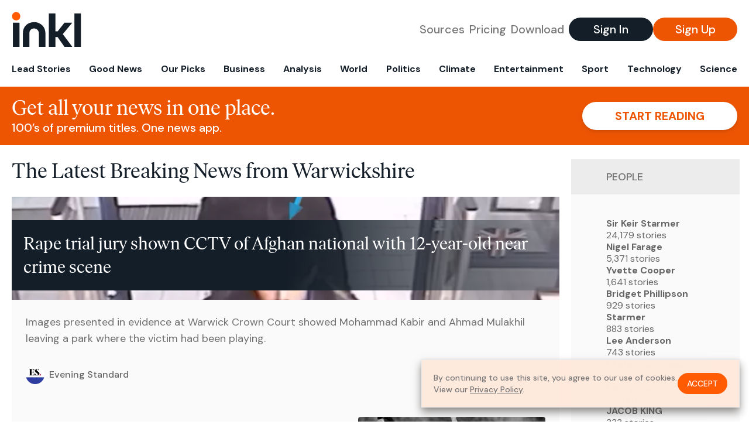

--- FILE ---
content_type: text/html; charset=utf-8
request_url: https://www.inkl.com/topics/warwickshire-gpe
body_size: 11953
content:
<!DOCTYPE html>
<html lang="en">
  <head>
    <meta charset="utf-8">
    <meta http-equiv="X-UA-Compatible" content="IE=edge">
    <meta name="viewport" content="width=device-width, initial-scale=1.0, maximum-scale=6.0">
    <meta name="format-detection" content="telephone=no">

    <link rel="preconnect" href="https://d33gy59ovltp76.cloudfront.net" crossorigin>
    <link rel="preconnect" href="https://images.inkl.com" crossorigin>
    <link rel="preconnect" href="https://fonts.googleapis.com">
    <link rel="preconnect" href="https://fonts.gstatic.com" crossorigin>

    <link rel="dns-prefetch" href="https://www.googletagmanager.com/">

    <link rel="preload" href="https://static.inkl.com/fonts2/IvarHeadline-Regular.woff2" as="font" type="font/woff2" crossorigin>

    <link rel="preload" href="https://static.inkl.com/fonts2/IvarText-Regular.woff2" as="font" type="font/woff2" crossorigin>

    <link rel="preload" href="https://fonts.googleapis.com/css2?family=DM+Sans:wght@400;500;700&display=swap" as="style" onload="this.onload=null;this.rel='stylesheet'">
    <noscript>
      <link href="https://fonts.googleapis.com/css2?family=DM+Sans:wght@400;500;700&display=swap" rel="stylesheet" type="text/css">
    </noscript>

    <link href="https://d33gy59ovltp76.cloudfront.net/assets/app-f6287c561729fd5371e6ba0d030e68fb.css?vsn=d" rel="stylesheet">

    <title>The Latest Breaking News from Warwickshire – inkl news</title>
    <meta name="description" content="Read the latest breaking news from Warwickshire and from over 100 premium publishers, unwalled and ad free with one subscription.">
    <meta name="keywords" content="inkl, world news, news, news headlines, daily news, breaking news, news app, news today, today news, news today, global news">

    <link rel="canonical" href="https://www.inkl.com/topics/warwickshire-gpe">
    <meta name="robots" content="index, follow, max-image-preview:large, max-snippet:-1, max-video-preview:-1">

    <meta property="fb:app_id" content="365433033624261">
    <meta name="stripe-key" content="pk_live_4MaciIC6UIVKoR3FKLFpEAGp">

      <meta name="apple-itunes-app" content="app-id=993231222,affiliate-data=ct=website-top-banner&pt=117136954">

    <meta property="og:site_name" content="inkl">
<meta property="og:url" content="https://www.inkl.com/topics/warwickshire-gpe">
<meta property="og:title" content="The Latest Breaking News from Warwickshire – inkl news">
<meta property="og:description" content="Read the latest breaking news from Warwickshire and from over 100 premium publishers, unwalled and ad free with one subscription.">
<meta property="og:image" content="https://images.inkl.com/s3/article/lead_image/22961431/30170642-1d1b18ca-4fd0-4fd8-ba67-cbb238a889a0.png">
<meta property="og:type" content="website">
    <meta name="twitter:card" content="summary_large_image">
<meta name="twitter:site" content="@inkl">
<meta name="twitter:title" content="The Latest Breaking News from Warwickshire – inkl news">
<meta name="twitter:description" content="Read the latest breaking news from Warwickshire and from over 100 premium publishers, unwalled and ad free with one subscription.">
<meta name="twitter:image" content="https://images.inkl.com/s3/article/lead_image/22961431/30170642-1d1b18ca-4fd0-4fd8-ba67-cbb238a889a0.png">

    <link rel="apple-touch-icon" sizes="57x57" href="https://d33gy59ovltp76.cloudfront.net/images/icons/apple-icon-57x57-273487d41793ad42e18896c6892c03ac.png?vsn=d">
<link rel="apple-touch-icon" sizes="60x60" href="https://d33gy59ovltp76.cloudfront.net/images/icons/apple-icon-60x60-026cef62163fcb13a10329d5fd868f05.png?vsn=d">
<link rel="apple-touch-icon" sizes="72x72" href="https://d33gy59ovltp76.cloudfront.net/images/icons/apple-icon-72x72-870540e8737dc51009c67377905040ff.png?vsn=d">
<link rel="apple-touch-icon" sizes="76x76" href="https://d33gy59ovltp76.cloudfront.net/images/icons/apple-icon-76x76-20c7f2bd09af6a202c3888a12d8f6daa.png?vsn=d">
<link rel="apple-touch-icon" sizes="114x114" href="https://d33gy59ovltp76.cloudfront.net/images/icons/apple-icon-114x114-47a69498bf3d1195f494867a527e3be1.png?vsn=d">
<link rel="apple-touch-icon" sizes="120x120" href="https://d33gy59ovltp76.cloudfront.net/images/icons/apple-icon-120x120-f4d9e0a044a59fe65b605c220beaa87a.png?vsn=d">
<link rel="apple-touch-icon" sizes="144x144" href="https://d33gy59ovltp76.cloudfront.net/images/icons/apple-icon-144x144-bf03d0eb69cbd685da8ff304d68249f2.png?vsn=d">
<link rel="apple-touch-icon" sizes="152x152" href="https://d33gy59ovltp76.cloudfront.net/images/icons/apple-icon-152x152-e61a47ee784e3519a3d3a1dd27886a33.png?vsn=d">
<link rel="apple-touch-icon" sizes="180x180" href="https://d33gy59ovltp76.cloudfront.net/images/icons/apple-icon-180x180-fd7b9426499f791e179b83c9615abf71.png?vsn=d">

<link rel="icon" type="image/png" href="https://d33gy59ovltp76.cloudfront.net/images/icons/favicon-192x192-e7d1b5fa77fbacba2867ff948175b38b.png?vsn=d" sizes="192x192">
<link rel="icon" type="image/png" href="https://d33gy59ovltp76.cloudfront.net/images/icons/favicon-128x128-81766d2365575b2466669aa96fdd9659.png?vsn=d" sizes="128x128">
<link rel="icon" type="image/png" href="https://d33gy59ovltp76.cloudfront.net/images/icons/favicon-96x96-0a8fcd6fd4e29d031d64819211f6a1c2.png?vsn=d" sizes="96x96">
<link rel="icon" type="image/png" href="https://d33gy59ovltp76.cloudfront.net/images/icons/favicon-32x32-c3eec105929e24dddbd8c64f89f9bfd3.png?vsn=d" sizes="32x32">
<link rel="icon" type="image/png" href="https://d33gy59ovltp76.cloudfront.net/images/icons/favicon-16x16-6bbbe00d479c8e8e933b6d5dfb4b5a7a.png?vsn=d" sizes="16x16">


    <script defer type="text/javascript" src="https://d33gy59ovltp76.cloudfront.net/assets/app-4bb34170b393e70645eb5199e6819026.js?vsn=d">
    </script>
    <script defer src="https://kit.fontawesome.com/6e9cffa9a6.js" crossorigin="anonymous">
    </script>




    
  </head>

  <body class="flex flex-col min-h-screen">
    <nav id="side-menu" class="bg-white fixed top-0 bottom-0 left-0 z-50 h-100 w-[var(--side-menu-width)] overflow-x-hidden overflow-y-auto hidden select-none">
  <div>
    <a class="flex items-center h-15 mx-5 border-b font-sans font-medium" href="/">
      Home
    </a>
  </div>

  <div>
    <a class="flex items-center h-15 mx-5 border-b font-sans font-medium" href="/glance">
      For You
    </a>
  </div>

  <div>
    <a class="flex items-center h-15 mx-5 border-b font-sans font-medium" href="/newsletters/morning-edition">
      The Morning Edition
    </a>
  </div>

  <div>
    <a class="flex items-center h-15 mx-5 border-b font-sans font-medium" href="/saved">
      Saved Articles
      <span class="inline-block text-orange ml-2">
        0
      </span>
    </a>
  </div>

  <div>
    <a class="flex items-center h-15 mx-5 border-b font-sans font-medium" href="/history">
      Reading History
    </a>
  </div>

  <div>
    <div class="flex items-center justify-between h-15 mx-5 border-b font-sans font-medium cursor-pointer bg-white top-0" data-expand="side-menu-publishers-list">
      Publishers <i class="fa-regular fa-chevron-right text-gray" data-expand-icon></i>
    </div>

    <div id="side-menu-publishers-list" class="hidden overflow-y-hidden">

    </div>
  </div>

  <div>
    <div class="flex items-center justify-between h-15 mx-5 border-b font-sans font-medium cursor-pointer bg-white top-0" data-expand="side-menu-tags-list">
      My Topics <i class="fa-regular fa-chevron-right text-gray" data-expand-icon></i>
    </div>

    <div id="side-menu-tags-list" class="hidden overflow-y-hidden">

    </div>
  </div>

  <div>
    <a class="flex items-center h-15 mx-5 border-b font-sans font-medium" href="/account">
      My Account
    </a>
  </div>

  <div>
    <a class="flex items-center h-15 mx-5 border-b font-sans font-medium" href="/plans">
      My Membership
    </a>
  </div>

  <div>
    <a class="flex items-center h-15 mx-5 border-b font-sans font-medium" href="/invite">
      Recommend inkl
    </a>
  </div>

  <div>
    <a class="flex items-center h-15 mx-5 border-b font-sans font-medium" href="/about">
      About inkl
    </a>
  </div>

  <div>
    <a class="flex items-center h-15 mx-5 border-b font-sans font-medium" href="/faqs">
      FAQs
    </a>
  </div>

  <div>
    <a class="flex items-center h-15 mx-5 border-b font-sans font-medium" href="/logout">
      Logout
    </a>
  </div>
</nav>

<div id="site-overlay" class="fixed top-0 bottom-0 left-0 right-0 z-40 bg-orange-200/[.5]"></div>

      <nav id="navbar-public-content" class="flex justify-between items-center px-4 py-2 border-b max-w-1280 w-full mx-auto md:border-none md:py-5 md:px-5">
  <a href="/" class="block">
    <img src="https://d33gy59ovltp76.cloudfront.net/images/branding/inkl-logo-no-tagline-positive-rgb-65407c529d147f60d429f3be2000a89d.svg?vsn=d" alt="inkl" class="h-8 w-auto md:h-15" width="169" height="85">
  </a>

  <div class="flex items-center gap-2 md:gap-4">
    <a href="/our-content-partners" rel="nofollow" class="hidden font-sans font-medium text-xl text-gray mx-1 lg:block">
      Sources
    </a>

    <a href="/features/#our-plans" rel="nofollow" class="hidden font-sans font-medium text-xl text-gray mx-1 lg:block">
      Pricing
    </a>

    <a href="/features/#download" rel="nofollow" class="hidden font-sans font-medium text-xl text-gray ml-1 mr-2 lg:block">
      Download
    </a>

    <a href="/signin" rel="nofollow" class="flex justify-center items-center font-sans text-xs w-24 h-7 text-white bg-blue-900 rounded-full md:h-10 md:w-36 md:text-xl md:font-medium">
      Sign In
    </a>

    <a href="/signin" rel="nofollow" class="flex justify-center items-center font-sans text-xs w-24 h-7 text-white bg-orange-500 rounded-full md:h-10 md:w-36 md:text-xl md:font-medium">
      Sign Up
    </a>
  </div>
</nav>

  <div id="navbar-public-content-nav-items" itemtype="http://www.schema.org/SiteNavigationElement" itemscope="itemscope" class="flex overflow-x-auto scrollbar-none max-w-1280 w-full mx-auto md:justify-between">

      <a href="/sections/lead-stories" class="flex whitespace-nowrap items-center font-sans font-bold text-xs h-12 hover:text-orange pt-1 border-b-4 border-transparent px-2 first:pl-4 last:pr-4 md:text-base md:pb-4 md:first:pl-5 md:last:pr-5 md:border-b-0">
        <meta content="Lead Stories" itemprop="name" itemprop="url">
        Lead Stories
      </a>

      <a href="/sections/good-news" class="flex whitespace-nowrap items-center font-sans font-bold text-xs h-12 hover:text-orange pt-1 border-b-4 border-transparent px-2 first:pl-4 last:pr-4 md:text-base md:pb-4 md:first:pl-5 md:last:pr-5 md:border-b-0">
        <meta content="Good News" itemprop="name" itemprop="url">
        Good News
      </a>

      <a href="/sections/editors-picks" class="flex whitespace-nowrap items-center font-sans font-bold text-xs h-12 hover:text-orange pt-1 border-b-4 border-transparent px-2 first:pl-4 last:pr-4 md:text-base md:pb-4 md:first:pl-5 md:last:pr-5 md:border-b-0">
        <meta content="Our Picks" itemprop="name" itemprop="url">
        Our Picks
      </a>

      <a href="/sections/business" class="flex whitespace-nowrap items-center font-sans font-bold text-xs h-12 hover:text-orange pt-1 border-b-4 border-transparent px-2 first:pl-4 last:pr-4 md:text-base md:pb-4 md:first:pl-5 md:last:pr-5 md:border-b-0">
        <meta content="Business" itemprop="name" itemprop="url">
        Business
      </a>

      <a href="/sections/analysis" class="flex whitespace-nowrap items-center font-sans font-bold text-xs h-12 hover:text-orange pt-1 border-b-4 border-transparent px-2 first:pl-4 last:pr-4 md:text-base md:pb-4 md:first:pl-5 md:last:pr-5 md:border-b-0">
        <meta content="Analysis" itemprop="name" itemprop="url">
        Analysis
      </a>

      <a href="/sections/world" class="flex whitespace-nowrap items-center font-sans font-bold text-xs h-12 hover:text-orange pt-1 border-b-4 border-transparent px-2 first:pl-4 last:pr-4 md:text-base md:pb-4 md:first:pl-5 md:last:pr-5 md:border-b-0">
        <meta content="World" itemprop="name" itemprop="url">
        World
      </a>

      <a href="/sections/politics" class="flex whitespace-nowrap items-center font-sans font-bold text-xs h-12 hover:text-orange pt-1 border-b-4 border-transparent px-2 first:pl-4 last:pr-4 md:text-base md:pb-4 md:first:pl-5 md:last:pr-5 md:border-b-0">
        <meta content="Politics" itemprop="name" itemprop="url">
        Politics
      </a>

      <a href="/sections/climate" class="flex whitespace-nowrap items-center font-sans font-bold text-xs h-12 hover:text-orange pt-1 border-b-4 border-transparent px-2 first:pl-4 last:pr-4 md:text-base md:pb-4 md:first:pl-5 md:last:pr-5 md:border-b-0">
        <meta content="Climate" itemprop="name" itemprop="url">
        Climate
      </a>

      <a href="/sections/entertainment" class="flex whitespace-nowrap items-center font-sans font-bold text-xs h-12 hover:text-orange pt-1 border-b-4 border-transparent px-2 first:pl-4 last:pr-4 md:text-base md:pb-4 md:first:pl-5 md:last:pr-5 md:border-b-0">
        <meta content="Entertainment" itemprop="name" itemprop="url">
        Entertainment
      </a>

      <a href="/sections/sport" class="flex whitespace-nowrap items-center font-sans font-bold text-xs h-12 hover:text-orange pt-1 border-b-4 border-transparent px-2 first:pl-4 last:pr-4 md:text-base md:pb-4 md:first:pl-5 md:last:pr-5 md:border-b-0">
        <meta content="Sport" itemprop="name" itemprop="url">
        Sport
      </a>

      <a href="/sections/technology" class="flex whitespace-nowrap items-center font-sans font-bold text-xs h-12 hover:text-orange pt-1 border-b-4 border-transparent px-2 first:pl-4 last:pr-4 md:text-base md:pb-4 md:first:pl-5 md:last:pr-5 md:border-b-0">
        <meta content="Technology" itemprop="name" itemprop="url">
        Technology
      </a>

      <a href="/sections/science" class="flex whitespace-nowrap items-center font-sans font-bold text-xs h-12 hover:text-orange pt-1 border-b-4 border-transparent px-2 first:pl-4 last:pr-4 md:text-base md:pb-4 md:first:pl-5 md:last:pr-5 md:border-b-0">
        <meta content="Science" itemprop="name" itemprop="url">
        Science
      </a>

  </div>


    <main role="main" class="grow flex flex-col" side-menu-pushable>
      <div class="bg-orange-500 text-white sticky top-0 z-10">
  <div class="px-3 pt-4 pb-5 md:hidden">
    <div class="font-headline text-[26px] text-center">Get all your news in one place.</div>

    <div class="flex gap-3 justify-center items-center mt-2">
      <div class="font-sans text-xs leading-tight text-right">
        100’s of premium titles. <br> One app.
      </div>

      <a href="/signin" rel="nofollow" class="flex justify-center items-center font-sans font-bold text-xs h-7 px-5 text-orange-500 bg-white rounded-full uppercase whitespace-nowrap drop-shadow-md">
        Start reading
      </a>
    </div>
  </div>

  <div class="hidden justify-between items-center px-5 py-4 max-w-1280 w-full mx-auto md:flex">
    <div>
      <div class="font-headline text-4xl">Get all your news in one place.</div>
      <div class="font-sans font-medium text-xl">
        100’s of premium titles. One news app.
      </div>
    </div>

    <a href="/signin" rel="nofollow" class="flex justify-center items-center font-sans font-bold text-xl h-12 px-14 text-orange-500 bg-white rounded-full uppercase whitespace-nowrap drop-shadow-md">
      Start reading
    </a>
  </div>
</div>

<div class="flex flex-col pb-5 overflow-x-hidden max-w-1280 w-full mx-auto md:flex-row">
  <div>
    <h1 class="font-headline text-4xl px-5 py-4 md:py-6">The Latest Breaking News from Warwickshire</h1>

    <div itemtype="http://schema.org/ItemList" itemscope="itemscope" class="flex flex-col px-4 gap-4 md:px-5 md:gap-5">

        <div itemprop="itemListElement" itemscope="itemscope" itemtype="http://schema.org/ListItem" class="flex grow">
  <meta itemprop="position" content="1">

  <a href="/news/rape-trial-jury-shown-cctv-of-afghan-national-with-12-year-old-near-crime-scene" itemprop="url" class="flex flex-col grow bg-gray-100">
    <meta itemprop="name" content="Rape trial jury shown CCTV of Afghan national with 12-year-old near crime scene">

      <div class="flex flex-col justify-end aspect-4/3 w-full max-h-[400px] bg-cover bg-center" lazy-bg-src="https://images.inkl.com/s3/article/lead_image/22961431/30170642-1d1b18ca-4fd0-4fd8-ba67-cbb238a889a0.png?w=800">
        <div class="p-3 mb-4 mt-10 font-headline font-normal text-2xl text-white bg-gradient-to-r from-blue-900 via-blue-900 to-[#62686F64] md:text-3xl md:p-5 md:leading-10">
          Rape trial jury shown CCTV of Afghan national with 12-year-old near crime scene
        </div>
      </div>


    <div class="font-sans text-gray-500 px-3 pt-5 md:text-lg md:px-6 md:pt-6">
      Images presented in evidence at Warwick Crown Court showed Mohammad Kabir and Ahmad Mulakhil leaving a park where the victim had been playing.
    </div>

    <div class="flex items-center px-3 py-7 md:px-6 md:py-8 mt-auto">
      <img src="https://images.inkl.com/s3/publisher/icon_rounded/118/evening-standard-icon-rounded.png?w=50" alt="Evening Standard" class="w-6 h-6 md:w-8 md:h-8" width="50" height="50" loading="lazy">

      <div class="font-sans font-medium text-2xs text-gray-600 ml-2 md:text-base">
        Evening Standard
      </div>
    </div>
  </a>
</div>


        <div itemprop="itemListElement" itemscope="itemscope" itemtype="http://schema.org/ListItem">
  <meta itemprop="position" content="2">

  <a href="/news/norman-gifford-obituary" itemprop="url" class="block bg-gray-100">
    <meta itemprop="name" content="Norman Gifford obituary">

    <div class="px-3 py-3 md:px-6 md:py-6 overflow-auto">

        <img src="https://images.inkl.com/s3/article/lead_image/22942232/1000.jpg?w=400" alt="Norman Gifford obituary" class="w-44 h-44 object-cover ml-3 mb-1 rounded float-right lg:w-80 lg:h-52 lg:ml-6 lg:mb-0" width="120" height="120" loading="lazy">

      <div class="font-headline text-2xl leading-7 pt-1 md:leading-8">
        Norman Gifford obituary
      </div>

      <div class="font-sans text-gray-500 pt-4">
        Slow left-arm spinner who played for England 15 times and was known for his friendly, open demeanour
      </div>

      <div class="flex items-center pt-7">
        <img src="https://images.inkl.com/s3/publisher/icon_rounded/12/the-guardian-icon-rounded-5.png?w=50" alt="The Guardian - UK" class="w-6 h-6 md:w-8 md:h-8" width="50" height="50" loading="lazy">

        <div class="font-sans font-medium text-2xs text-gray-600 ml-2 md:text-base">
          The Guardian - UK
        </div>
      </div>
    </div>
  </a>
</div>


        <div itemprop="itemListElement" itemscope="itemscope" itemtype="http://schema.org/ListItem">
  <meta itemprop="position" content="3">

  <a href="/news/police-arrest-two-men-accused-of-absconding-from-hmp-leyhill" itemprop="url" class="block bg-gray-100">
    <meta itemprop="name" content="Police arrest two men accused of absconding from HMP Leyhill">

    <div class="px-3 py-3 md:px-6 md:py-6 overflow-auto">

        <img src="https://images.inkl.com/s3/article/lead_image/22882419/1000.jpg?w=400" alt="Police arrest two men accused of absconding from HMP Leyhill" class="w-44 h-44 object-cover ml-3 mb-1 rounded float-right lg:w-80 lg:h-52 lg:ml-6 lg:mb-0" width="120" height="120" loading="lazy">

      <div class="font-headline text-2xl leading-7 pt-1 md:leading-8">
        Police arrest two men accused of absconding from HMP Leyhill
      </div>

      <div class="font-sans text-gray-500 pt-4">
        Officers find murderer Matthew Armstrong, 35, in Warwickshire and Daniel Washbourne, 40, in Bristol
      </div>

      <div class="flex items-center pt-7">
        <img src="https://images.inkl.com/s3/publisher/icon_rounded/12/the-guardian-icon-rounded-5.png?w=50" alt="The Guardian - UK" class="w-6 h-6 md:w-8 md:h-8" width="50" height="50" loading="lazy">

        <div class="font-sans font-medium text-2xs text-gray-600 ml-2 md:text-base">
          The Guardian - UK
        </div>
      </div>
    </div>
  </a>
</div>

          <div class="md:hidden">
            <div class="bg-orange pt-6 px-6">
  <div class="font-serif text-2xl leading-7 text-center">
    From analysis to the latest developments in health, <br>
    read the most diverse news in one place.
  </div>

  <form join-form-v2 additional-join-params="{}" class="max-w-xs mx-auto mt-6" onsubmit="return false;" novalidate>
  <input name="email" type="email" placeholder="Your email address" class="flex items-center justify-center w-full h-11 font-sans font-medium text-md placeholder:font-normal placeholder:text-base text-center rounded-full outline-none">

  <div email-required-error class="font-sans font-medium text-center py-1 text-red-900 hidden">
    Email is required
  </div>

  <div email-invalid-error class="font-sans font-medium text-center py-1 text-red-900 hidden">
    Email is invalid
  </div>

  <div email-registered-error class="font-sans font-medium text-center py-1 text-white hidden">
    Email is already registered. <br> Please
    <a href="/signin" class="text-red-900 underline underline-offset-2">sign in</a>
    instead.
  </div>

  <button type="submit" class="block w-full mt-3 h-12 font-sans font-medium text-lg tracking-wider uppercase bg-blue-900 text-white rounded-full drop-shadow-md z-0">
    <i class="fa-solid fa-spinner fa-spin hidden" processing-icon></i>
    <span>Start reading</span>
  </button>
</form>

  <img src="https://d33gy59ovltp76.cloudfront.net/images/public-content/phone-squares-f25c8b2f5160611d537e161f9cece9db.svg?vsn=d" alt="inkl" class="mt-8 max-w-2xs w-full h-auto mx-auto" width="213" height="153" loading="lazy">
</div>
          </div>


      <div class="flex flex-col gap-4 md:gap-5 lg:flex-row">
        <div class="flex grow basis-0">
          <div itemprop="itemListElement" itemscope="itemscope" itemtype="http://schema.org/ListItem" class="flex grow">
  <meta itemprop="position" content="4">

  <a href="/news/convicted-murderer-among-two-inmates-on-run-after-absconding-from-prison-on-new-year-s-day" itemprop="url" class="flex flex-col grow bg-gray-100">
    <meta itemprop="name" content="Convicted murderer among two inmates on run after absconding from prison on New Year’s Day">

      <div class="flex flex-col justify-end aspect-4/3 w-full max-h-[400px] bg-cover bg-center" lazy-bg-src="https://images.inkl.com/s3/article/lead_image/22869636/Matthew-Armstrong-and-Daniel-Washbourne.jpeg?w=800">
        <div class="p-3 mb-4 mt-10 font-headline font-normal text-2xl text-white bg-gradient-to-r from-blue-900 via-blue-900 to-[#62686F64] md:text-3xl md:p-5 md:leading-10">
          Convicted murderer among two inmates on run after absconding from prison on New Year’s Day
        </div>
      </div>


    <div class="font-sans text-gray-500 px-3 pt-5 md:text-lg md:px-6 md:pt-6">
      Matthew Armstrong, 35, was convicted in 2009 of a murder that occurred during a robbery in Warwickshire
    </div>

    <div class="flex items-center px-3 py-7 md:px-6 md:py-8 mt-auto">
      <img src="https://images.inkl.com/s3/publisher/icon_rounded/30/the-independent-uk.png?w=50" alt="The Independent UK" class="w-6 h-6 md:w-8 md:h-8" width="50" height="50" loading="lazy">

      <div class="font-sans font-medium text-2xs text-gray-600 ml-2 md:text-base">
        The Independent UK
      </div>
    </div>
  </a>
</div>
        </div>

        <div class="flex grow basis-0">
          <div itemprop="itemListElement" itemscope="itemscope" itemtype="http://schema.org/ListItem" class="flex grow">
  <meta itemprop="position" content="5">

  <a href="/news/murderer-among-two-inmates-at-large-after-absconding-on-new-year-s-day" itemprop="url" class="flex flex-col grow bg-gray-100">
    <meta itemprop="name" content="Murderer among two inmates at large after absconding on New Year’s Day">

      <div class="flex flex-col justify-end aspect-4/3 w-full max-h-[400px] bg-cover bg-center" lazy-bg-src="https://images.inkl.com/s3/article/lead_image/22869613/03185500-7cabfc8e-22ad-4a20-8db5-36a082bb4c9b.png?w=800">
        <div class="p-3 mb-4 mt-10 font-headline font-normal text-2xl text-white bg-gradient-to-r from-blue-900 via-blue-900 to-[#62686F64] md:text-3xl md:p-5 md:leading-10">
          Murderer among two inmates at large after absconding on New Year’s Day
        </div>
      </div>


    <div class="font-sans text-gray-500 px-3 pt-5 md:text-lg md:px-6 md:pt-6">
      Matthew Armstrong, 35, was convicted in 2009 of a murder that occurred during a robbery in Warwickshire, police said.
    </div>

    <div class="flex items-center px-3 py-7 md:px-6 md:py-8 mt-auto">
      <img src="https://images.inkl.com/s3/publisher/icon_rounded/118/evening-standard-icon-rounded.png?w=50" alt="Evening Standard" class="w-6 h-6 md:w-8 md:h-8" width="50" height="50" loading="lazy">

      <div class="font-sans font-medium text-2xs text-gray-600 ml-2 md:text-base">
        Evening Standard
      </div>
    </div>
  </a>
</div>
        </div>
      </div>

      <div class="flex flex-col gap-4 md:gap-5 lg:flex-row">
        <div class="flex grow basis-0">
          <div itemprop="itemListElement" itemscope="itemscope" itemtype="http://schema.org/ListItem" class="flex grow">
  <meta itemprop="position" content="6">

  <a href="/news/in-pictures-snow-day-fun-as-bitterly-cold-snap-grips-the-uk" itemprop="url" class="flex flex-col grow bg-gray-100">
    <meta itemprop="name" content="In Pictures: Snow day fun as bitterly cold snap grips the UK">

      <div class="flex flex-col justify-end aspect-4/3 w-full max-h-[400px] bg-cover bg-center" lazy-bg-src="https://images.inkl.com/s3/article/lead_image/22866868/8abdcb9825defc59758e3328c7d2d4feY29udGVudHNlYXJjaGFwaSwxNzY3NDU3NDM2-2.82929094.jpg?w=800">
        <div class="p-3 mb-4 mt-10 font-headline font-normal text-2xl text-white bg-gradient-to-r from-blue-900 via-blue-900 to-[#62686F64] md:text-3xl md:p-5 md:leading-10">
          In Pictures: Snow day fun as bitterly cold snap grips the UK
        </div>
      </div>


    <div class="font-sans text-gray-500 px-3 pt-5 md:text-lg md:px-6 md:pt-6">
      The chilly weather was ideal for sledging and snowballs.
    </div>

    <div class="flex items-center px-3 py-7 md:px-6 md:py-8 mt-auto">
      <img src="https://images.inkl.com/s3/publisher/icon_rounded/118/evening-standard-icon-rounded.png?w=50" alt="Evening Standard" class="w-6 h-6 md:w-8 md:h-8" width="50" height="50" loading="lazy">

      <div class="font-sans font-medium text-2xs text-gray-600 ml-2 md:text-base">
        Evening Standard
      </div>
    </div>
  </a>
</div>
        </div>

        <div class="flex grow basis-0">
          <div itemprop="itemListElement" itemscope="itemscope" itemtype="http://schema.org/ListItem" class="flex grow">
  <meta itemprop="position" content="7">

  <a href="/news/tuesday-briefing-what-would-a-reform-led-country-look-like" itemprop="url" class="flex flex-col grow bg-gray-100">
    <meta itemprop="name" content="Tuesday briefing: What would a Reform-led country look like?">

      <div class="flex flex-col justify-end aspect-4/3 w-full max-h-[400px] bg-cover bg-center" lazy-bg-src="https://images.inkl.com/s3/article/lead_image/22836853/1000.jpg?w=800">
        <div class="p-3 mb-4 mt-10 font-headline font-normal text-2xl text-white bg-gradient-to-r from-blue-900 via-blue-900 to-[#62686F64] md:text-3xl md:p-5 md:leading-10">
          Tuesday briefing: What would a Reform-led country look like?
        </div>
      </div>


    <div class="font-sans text-gray-500 px-3 pt-5 md:text-lg md:px-6 md:pt-6">
      In today’s newsletter: Local government may offer some answers – after winning 677 council seats, Reform’s triumph quickly gave way to reports of chaos, infighting, and scandal
    </div>

    <div class="flex items-center px-3 py-7 md:px-6 md:py-8 mt-auto">
      <img src="https://images.inkl.com/s3/publisher/icon_rounded/12/the-guardian-icon-rounded-5.png?w=50" alt="The Guardian - UK" class="w-6 h-6 md:w-8 md:h-8" width="50" height="50" loading="lazy">

      <div class="font-sans font-medium text-2xs text-gray-600 ml-2 md:text-base">
        The Guardian - UK
      </div>
    </div>
  </a>
</div>
        </div>
      </div>

        <div class="bg-orange px-6 pt-8 pb-8">
  <img src="https://d33gy59ovltp76.cloudfront.net/images/public-content/newspaper-tied-9ca15d8f826f93991bc59e4db15f5181.svg?vsn=d" alt="inkl" class="max-w-3xs w-full h-auto mx-auto" width="202" height="112" loading="lazy">

  <div class="font-serif text-2xl leading-7 text-center mt-4">
    Read news from The Economist, FT, and more,<br>
    <span class="text-white">
      with one subscription
    </span>
  </div>

  <form join-form-v2 additional-join-params="{}" class="max-w-xs mx-auto mt-6" onsubmit="return false;" novalidate>
  <input name="email" type="email" placeholder="Your email address" class="flex items-center justify-center w-full h-11 font-sans font-medium text-md placeholder:font-normal placeholder:text-base text-center rounded-full outline-none">

  <div email-required-error class="font-sans font-medium text-center py-1 text-red-900 hidden">
    Email is required
  </div>

  <div email-invalid-error class="font-sans font-medium text-center py-1 text-red-900 hidden">
    Email is invalid
  </div>

  <div email-registered-error class="font-sans font-medium text-center py-1 text-white hidden">
    Email is already registered. <br> Please
    <a href="/signin" class="text-red-900 underline underline-offset-2">sign in</a>
    instead.
  </div>

  <button type="submit" class="block w-full mt-3 h-12 font-sans font-medium text-lg tracking-wider uppercase bg-blue-900 text-white rounded-full drop-shadow-md z-0">
    <i class="fa-solid fa-spinner fa-spin hidden" processing-icon></i>
    <span>Start reading</span>
  </button>
</form>
</div>


        <div itemprop="itemListElement" itemscope="itemscope" itemtype="http://schema.org/ListItem">
  <meta itemprop="position" content="8">

  <a href="/news/reform-uk-accused-of-rash-promises-on-council-tax-cuts-by-warwickshire-chiefs" itemprop="url" class="block bg-gray-100">
    <meta itemprop="name" content="Reform councillors accused of ‘rash promises’ as council tax rises loom">

    <div class="px-3 py-3 md:px-6 md:py-6 overflow-auto">

        <img src="https://images.inkl.com/s3/article/lead_image/22800014/1000.jpg?w=400" alt="Reform councillors accused of ‘rash promises’ as council tax rises loom" class="w-44 h-44 object-cover ml-3 mb-1 rounded float-right lg:w-80 lg:h-52 lg:ml-6 lg:mb-0" width="120" height="120" loading="lazy">

      <div class="font-headline text-2xl leading-7 pt-1 md:leading-8">
        Reform councillors accused of ‘rash promises’ as council tax rises loom
      </div>

      <div class="font-sans text-gray-500 pt-4">
        Warwickshire board says maximum 5% tax rise needed for financial viability despite election promise to cut costs
      </div>

      <div class="flex items-center pt-7">
        <img src="https://images.inkl.com/s3/publisher/icon_rounded/12/the-guardian-icon-rounded-5.png?w=50" alt="The Guardian - UK" class="w-6 h-6 md:w-8 md:h-8" width="50" height="50" loading="lazy">

        <div class="font-sans font-medium text-2xs text-gray-600 ml-2 md:text-base">
          The Guardian - UK
        </div>
      </div>
    </div>
  </a>
</div>

        <div itemprop="itemListElement" itemscope="itemscope" itemtype="http://schema.org/ListItem">
  <meta itemprop="position" content="9">

  <a href="/news/hs2-has-made-our-beautiful-village-stink-like-rotten-eggs-my-wife-wants-to-leave" itemprop="url" class="block bg-gray-100">
    <meta itemprop="name" content="‘HS2 has made our beautiful village stink like rotten eggs – my wife wants to leave’">

    <div class="px-3 py-3 md:px-6 md:py-6 overflow-auto">

        <img src="https://images.inkl.com/s3/article/lead_image/22735257/IMG_1231.jpeg?w=400" alt="‘HS2 has made our beautiful village stink like rotten eggs – my wife wants to leave’" class="w-44 h-44 object-cover ml-3 mb-1 rounded float-right lg:w-80 lg:h-52 lg:ml-6 lg:mb-0" width="120" height="120" loading="lazy">

      <div class="font-headline text-2xl leading-7 pt-1 md:leading-8">
        ‘HS2 has made our beautiful village stink like rotten eggs – my wife wants to leave’
      </div>

      <div class="font-sans text-gray-500 pt-4">
        IN FOCUS: After years of traffic, dust and noise, villagers in Water Orton in Warwickshire are facing a new issue from the building of HS2. Alex Ross went to find out
      </div>

      <div class="flex items-center pt-7">
        <img src="https://images.inkl.com/s3/publisher/icon_rounded/30/the-independent-uk.png?w=50" alt="The Independent UK" class="w-6 h-6 md:w-8 md:h-8" width="50" height="50" loading="lazy">

        <div class="font-sans font-medium text-2xs text-gray-600 ml-2 md:text-base">
          The Independent UK
        </div>
      </div>
    </div>
  </a>
</div>

        <div itemprop="itemListElement" itemscope="itemscope" itemtype="http://schema.org/ListItem">
  <meta itemprop="position" content="10">

  <a href="/news/former-county-cricket-star-charged-after-machete-found-in-stolen-car" itemprop="url" class="block bg-gray-100">
    <meta itemprop="name" content="Former county cricket star charged after machete found in stolen car">

    <div class="px-3 py-3 md:px-6 md:py-6 overflow-auto">

        <img src="https://images.inkl.com/s3/article/lead_image/22726461/GettyImages-519097944.jpeg?w=400" alt="Former county cricket star charged after machete found in stolen car" class="w-44 h-44 object-cover ml-3 mb-1 rounded float-right lg:w-80 lg:h-52 lg:ml-6 lg:mb-0" width="120" height="120" loading="lazy">

      <div class="font-headline text-2xl leading-7 pt-1 md:leading-8">
        Former county cricket star charged after machete found in stolen car
      </div>

      <div class="font-sans text-gray-500 pt-4">
        Former Warwickshire fast bowler Recordo Gordon, 34, was arrested on Monday
      </div>

      <div class="flex items-center pt-7">
        <img src="https://images.inkl.com/s3/publisher/icon_rounded/30/the-independent-uk.png?w=50" alt="The Independent UK" class="w-6 h-6 md:w-8 md:h-8" width="50" height="50" loading="lazy">

        <div class="font-sans font-medium text-2xs text-gray-600 ml-2 md:text-base">
          The Independent UK
        </div>
      </div>
    </div>
  </a>
</div>

        <div itemprop="itemListElement" itemscope="itemscope" itemtype="http://schema.org/ListItem">
  <meta itemprop="position" content="11">

  <a href="/news/british-museum-in-3-5m-appeal-to-save-tudor-heart-pendant-linked-to-henry-viii" itemprop="url" class="block bg-gray-100">
    <meta itemprop="name" content="British Museum in £3.5m appeal to save Tudor Heart pendant linked to Henry VIII">

    <div class="px-3 py-3 md:px-6 md:py-6 overflow-auto">

        <img src="https://images.inkl.com/s3/article/lead_image/22598381/13083307-257f4e98-2b16-4161-95a2-37eca317641d.png?w=400" alt="British Museum in £3.5m appeal to save Tudor Heart pendant linked to Henry VIII" class="w-44 h-44 object-cover ml-3 mb-1 rounded float-right lg:w-80 lg:h-52 lg:ml-6 lg:mb-0" width="120" height="120" loading="lazy">

      <div class="font-headline text-2xl leading-7 pt-1 md:leading-8">
        British Museum in £3.5m appeal to save Tudor Heart pendant linked to Henry VIII
      </div>

      <div class="font-sans text-gray-500 pt-4">
        The 24 carat gold artefact was discovered in a Warwickshire field by a metal detectorist in 2019.
      </div>

      <div class="flex items-center pt-7">
        <img src="https://images.inkl.com/s3/publisher/icon_rounded/118/evening-standard-icon-rounded.png?w=50" alt="Evening Standard" class="w-6 h-6 md:w-8 md:h-8" width="50" height="50" loading="lazy">

        <div class="font-sans font-medium text-2xs text-gray-600 ml-2 md:text-base">
          Evening Standard
        </div>
      </div>
    </div>
  </a>
</div>

        <div itemprop="itemListElement" itemscope="itemscope" itemtype="http://schema.org/ListItem">
  <meta itemprop="position" content="12">

  <a href="/news/man-charged-with-manslaughter-following-fatal-assault-in-southwark" itemprop="url" class="block bg-gray-100">
    <meta itemprop="name" content="Man charged with manslaughter following fatal assault in Southwark">

    <div class="px-3 py-3 md:px-6 md:py-6 overflow-auto">

        <img src="https://images.inkl.com/s3/article/lead_image/22596664/Micheal-John-Edwards.png?w=400" alt="Man charged with manslaughter following fatal assault in Southwark" class="w-44 h-44 object-cover ml-3 mb-1 rounded float-right lg:w-80 lg:h-52 lg:ml-6 lg:mb-0" width="120" height="120" loading="lazy">

      <div class="font-headline text-2xl leading-7 pt-1 md:leading-8">
        Man charged with manslaughter following fatal assault in Southwark
      </div>

      <div class="font-sans text-gray-500 pt-4">
        Michael John Edwards, 43, from Nuneaton in Warwickshire was rushed to hospital but died on September 17
      </div>

      <div class="flex items-center pt-7">
        <img src="https://images.inkl.com/s3/publisher/icon_rounded/118/evening-standard-icon-rounded.png?w=50" alt="Evening Standard" class="w-6 h-6 md:w-8 md:h-8" width="50" height="50" loading="lazy">

        <div class="font-sans font-medium text-2xs text-gray-600 ml-2 md:text-base">
          Evening Standard
        </div>
      </div>
    </div>
  </a>
</div>

        <div itemprop="itemListElement" itemscope="itemscope" itemtype="http://schema.org/ListItem">
  <meta itemprop="position" content="13">

  <a href="/news/farage-criticises-disgraceful-rhetoric-after-alleged-attack-on-reform-council-leader" itemprop="url" class="block bg-gray-100">
    <meta itemprop="name" content="Farage criticises ‘disgraceful’ rhetoric after alleged attack on Reform council leader">

    <div class="px-3 py-3 md:px-6 md:py-6 overflow-auto">

        <img src="https://images.inkl.com/s3/article/lead_image/22596618/1000.jpg?w=400" alt="Farage criticises ‘disgraceful’ rhetoric after alleged attack on Reform council leader" class="w-44 h-44 object-cover ml-3 mb-1 rounded float-right lg:w-80 lg:h-52 lg:ml-6 lg:mb-0" width="120" height="120" loading="lazy">

      <div class="font-headline text-2xl leading-7 pt-1 md:leading-8">
        Farage criticises ‘disgraceful’ rhetoric after alleged attack on Reform council leader
      </div>

      <div class="font-sans text-gray-500 pt-4">
        George Finch, 19, says he was called a ‘racist’ and ‘fascist’ during incident in Warwickshire on Friday
      </div>

      <div class="flex items-center pt-7">
        <img src="https://images.inkl.com/s3/publisher/icon_rounded/12/the-guardian-icon-rounded-5.png?w=50" alt="The Guardian - UK" class="w-6 h-6 md:w-8 md:h-8" width="50" height="50" loading="lazy">

        <div class="font-sans font-medium text-2xs text-gray-600 ml-2 md:text-base">
          The Guardian - UK
        </div>
      </div>
    </div>
  </a>
</div>

        <div itemprop="itemListElement" itemscope="itemscope" itemtype="http://schema.org/ListItem">
  <meta itemprop="position" content="14">

  <a href="/news/farage-condemns-starmer-after-street-attack-on-reform-council-leader" itemprop="url" class="block bg-gray-100">
    <meta itemprop="name" content="Farage condemns Starmer after street attack on Reform council leader">

    <div class="px-3 py-3 md:px-6 md:py-6 overflow-auto">

        <img src="https://images.inkl.com/s3/article/lead_image/22595531/SEI261168666.jpeg?w=400" alt="Farage condemns Starmer after street attack on Reform council leader" class="w-44 h-44 object-cover ml-3 mb-1 rounded float-right lg:w-80 lg:h-52 lg:ml-6 lg:mb-0" width="120" height="120" loading="lazy">

      <div class="font-headline text-2xl leading-7 pt-1 md:leading-8">
        Farage condemns Starmer after street attack on Reform council leader
      </div>

      <div class="font-sans text-gray-500 pt-4">
        Warwickshire council leader George Finch said he was assaulted by a young man who told him he was a ‘racist’ and a ‘fascist’
      </div>

      <div class="flex items-center pt-7">
        <img src="https://images.inkl.com/s3/publisher/icon_rounded/30/the-independent-uk.png?w=50" alt="The Independent UK" class="w-6 h-6 md:w-8 md:h-8" width="50" height="50" loading="lazy">

        <div class="font-sans font-medium text-2xs text-gray-600 ml-2 md:text-base">
          The Independent UK
        </div>
      </div>
    </div>
  </a>
</div>


        <div class="md:hidden">
          <div class="bg-orange px-6 pt-8 pb-8">
  <div class="font-headline text-white text-4.5xl text-center mt-4">
    Get all your <br> news in one place.
  </div>

  <div class="font-sans font-medium text-white text-center mt-5">
    100’s of premium titles. <br> One news app.
  </div>

  <form join-form-v2 additional-join-params="{}" class="max-w-xs mx-auto mt-6" onsubmit="return false;" novalidate>
  <input name="email" type="email" placeholder="Your email address" class="flex items-center justify-center w-full h-11 font-sans font-medium text-md placeholder:font-normal placeholder:text-base text-center rounded-full outline-none">

  <div email-required-error class="font-sans font-medium text-center py-1 text-red-900 hidden">
    Email is required
  </div>

  <div email-invalid-error class="font-sans font-medium text-center py-1 text-red-900 hidden">
    Email is invalid
  </div>

  <div email-registered-error class="font-sans font-medium text-center py-1 text-white hidden">
    Email is already registered. <br> Please
    <a href="/signin" class="text-red-900 underline underline-offset-2">sign in</a>
    instead.
  </div>

  <button type="submit" class="block w-full mt-3 h-12 font-sans font-medium text-lg tracking-wider uppercase bg-blue-900 text-white rounded-full drop-shadow-md z-0">
    <i class="fa-solid fa-spinner fa-spin hidden" processing-icon></i>
    <span>Start reading</span>
  </button>
</form>
</div>
        </div>


        <div class="flex flex-col gap-4 md:gap-5 lg:flex-row">

            <div class="flex grow basis-0">
              <div itemprop="itemListElement" itemscope="itemscope" itemtype="http://schema.org/ListItem" class="block grow lg:flex">
  <meta itemprop="position" content="15">

  <a href="/news/sex-assault-trial-ex-police-constable-back-handed-victim-as-a-joke-court-told" itemprop="url" class="block bg-gray-100">
    <meta itemprop="name" content="Sex assault trial ex-police constable ‘back-handed’ victim as a joke, court told">

    <div class="p-6">
      <div class="flex items-center">
        <img src="https://images.inkl.com/s3/publisher/icon_rounded/118/evening-standard-icon-rounded.png?w=50" alt="Evening Standard" class="w-8 h-8" width="32" height="32" loading="lazy">

        <div class="font-sans font-medium text-base text-gray-600 ml-2">
          Evening Standard
        </div>
      </div>

      <div class="grow font-headline text-2xl leading-8 mt-5">
        Sex assault trial ex-police constable ‘back-handed’ victim as a joke, court told
      </div>

      <div class="font-sans text-gray-500 mt-5">
        Former officer Daniel Gentles, 22, admits touching the woman while on duty with Warwickshire Police but denies a single count of sexual assault.
      </div>
    </div>
  </a>
</div>
            </div>

            <div class="flex grow basis-0">
              <div itemprop="itemListElement" itemscope="itemscope" itemtype="http://schema.org/ListItem" class="block grow lg:flex">
  <meta itemprop="position" content="16">

  <a href="/news/nottinghamshire-v-warwickshire-surrey-v-hampshire-and-more-county-cricket-final-round-live" itemprop="url" class="block bg-gray-100">
    <meta itemprop="name" content="Nottinghamshire lift trophy after win; Hampshire on brink of relegation – as it happened">

    <div class="p-6">
      <div class="flex items-center">
        <img src="https://images.inkl.com/s3/publisher/icon_rounded/12/the-guardian-icon-rounded-5.png?w=50" alt="The Guardian - UK" class="w-8 h-8" width="32" height="32" loading="lazy">

        <div class="font-sans font-medium text-base text-gray-600 ml-2">
          The Guardian - UK
        </div>
      </div>

      <div class="grow font-headline text-2xl leading-8 mt-5">
        Nottinghamshire lift trophy after win; Hampshire on brink of relegation – as it happened
      </div>

      <div class="font-sans text-gray-500 mt-5">
        Notts’ season ended with victory over Warwickshire, while Hampshire are nine wickets down needing 33 runs to beat Surrey
      </div>
    </div>
  </a>
</div>
            </div>

            <div class="flex grow basis-0">
              <div itemprop="itemListElement" itemscope="itemscope" itemtype="http://schema.org/ListItem" class="block grow lg:flex">
  <meta itemprop="position" content="17">

  <a href="/news/nottinghamshire-close-on-title-against-warwickshire-county-cricket-final-round-live" itemprop="url" class="block bg-gray-100">
    <meta itemprop="name" content="Nottinghamshire crowned county cricket champions for the seventh time – as it happened">

    <div class="p-6">
      <div class="flex items-center">
        <img src="https://images.inkl.com/s3/publisher/icon_rounded/12/the-guardian-icon-rounded-5.png?w=50" alt="The Guardian - UK" class="w-8 h-8" width="32" height="32" loading="lazy">

        <div class="font-sans font-medium text-base text-gray-600 ml-2">
          The Guardian - UK
        </div>
      </div>

      <div class="grow font-headline text-2xl leading-8 mt-5">
        Nottinghamshire crowned county cricket champions for the seventh time – as it happened
      </div>

      <div class="font-sans text-gray-500 mt-5">
        Nottinghamshire sealed their first title since 2010 – their seventh in all – ending Surrey’s reign
      </div>
    </div>
  </a>
</div>
            </div>

        </div>


        <div class="flex flex-col gap-4 md:gap-5 lg:flex-row">

            <div class="flex grow basis-0">
              <div itemprop="itemListElement" itemscope="itemscope" itemtype="http://schema.org/ListItem" class="block grow lg:flex">
  <meta itemprop="position" content="18">

  <a href="/news/nottinghamshire-v-warwickshire-hampshire-v-surrey-and-more-county-cricket-live" itemprop="url" class="block bg-gray-100">
    <meta itemprop="name" content="Tributes to Dickie Bird as Nottinghamshire edge towards County Championship title">

    <div class="p-6">
      <div class="flex items-center">
        <img src="https://images.inkl.com/s3/publisher/icon_rounded/12/the-guardian-icon-rounded-5.png?w=50" alt="The Guardian - UK" class="w-8 h-8" width="32" height="32" loading="lazy">

        <div class="font-sans font-medium text-base text-gray-600 ml-2">
          The Guardian - UK
        </div>
      </div>

      <div class="grow font-headline text-2xl leading-8 mt-5">
        Tributes to Dickie Bird as Nottinghamshire edge towards County Championship title
      </div>

      <div class="font-sans text-gray-500 mt-5">
        A minute’s applause was held at Bird’s spiritual home, Headingley, on the first day of the season’s last round of fixtures
      </div>
    </div>
  </a>
</div>
            </div>

              <div class="hidden lg:flex grow basis-0">
                <div class="bg-orange px-6 pt-8 pb-8">
  <div class="font-headline text-white text-4.5xl text-center mt-4">
    Get all your <br> news in one place.
  </div>

  <div class="font-sans font-medium text-white text-center mt-5">
    100’s of premium titles. <br> One news app.
  </div>

  <form join-form-v2 additional-join-params="{}" class="max-w-xs mx-auto mt-6" onsubmit="return false;" novalidate>
  <input name="email" type="email" placeholder="Your email address" class="flex items-center justify-center w-full h-11 font-sans font-medium text-md placeholder:font-normal placeholder:text-base text-center rounded-full outline-none">

  <div email-required-error class="font-sans font-medium text-center py-1 text-red-900 hidden">
    Email is required
  </div>

  <div email-invalid-error class="font-sans font-medium text-center py-1 text-red-900 hidden">
    Email is invalid
  </div>

  <div email-registered-error class="font-sans font-medium text-center py-1 text-white hidden">
    Email is already registered. <br> Please
    <a href="/signin" class="text-red-900 underline underline-offset-2">sign in</a>
    instead.
  </div>

  <button type="submit" class="block w-full mt-3 h-12 font-sans font-medium text-lg tracking-wider uppercase bg-blue-900 text-white rounded-full drop-shadow-md z-0">
    <i class="fa-solid fa-spinner fa-spin hidden" processing-icon></i>
    <span>Start reading</span>
  </button>
</form>
</div>
              </div>


            <div class="flex grow basis-0">
              <div itemprop="itemListElement" itemscope="itemscope" itemtype="http://schema.org/ListItem" class="block grow lg:flex">
  <meta itemprop="position" content="19">

  <a href="/news/murder-probe-launched-as-man-43-dies-days-after-assault-in-south-london" itemprop="url" class="block bg-gray-100">
    <meta itemprop="name" content="Murder probe launched as man, 43, dies days after assault in south London">

    <div class="p-6">
      <div class="flex items-center">
        <img src="https://images.inkl.com/s3/publisher/icon_rounded/118/evening-standard-icon-rounded.png?w=50" alt="Evening Standard" class="w-8 h-8" width="32" height="32" loading="lazy">

        <div class="font-sans font-medium text-base text-gray-600 ml-2">
          Evening Standard
        </div>
      </div>

      <div class="grow font-headline text-2xl leading-8 mt-5">
        Murder probe launched as man, 43, dies days after assault in south London
      </div>

      <div class="font-sans text-gray-500 mt-5">
        Michael Edwards, of Nuneaton, Warwickshire, died four days after the assault on Saturday
      </div>
    </div>
  </a>
</div>
            </div>


        </div>



          <div class="flex flex-col gap-4 md:gap-5 lg:flex-row">

              <div class="flex grow basis-0">
                <div itemprop="itemListElement" itemscope="itemscope" itemtype="http://schema.org/ListItem" class="block grow lg:flex">
  <meta itemprop="position" content="20">

  <a href="/news/surrey-v-warwickshire-somerset-v-yorkshire-and-more-county-cricket-live" itemprop="url" class="block bg-gray-100">
    <meta itemprop="name" content="Tongue and James put Notts in sight of victory amid showers: county cricket – as it happened">

    <div class="p-6">
      <div class="flex items-center">
        <img src="https://images.inkl.com/s3/publisher/icon_rounded/12/the-guardian-icon-rounded-5.png?w=50" alt="The Guardian - UK" class="w-8 h-8" width="32" height="32" loading="lazy">

        <div class="font-sans font-medium text-base text-gray-600 ml-2">
          The Guardian - UK
        </div>
      </div>

      <div class="grow font-headline text-2xl leading-8 mt-5">
        Tongue and James put Notts in sight of victory amid showers: county cricket – as it happened
      </div>

      <div class="font-sans text-gray-500 mt-5">
        Josh Tongue and Lyndon James swept aside Worcestershire as Nottinghamshire took hold of the match
      </div>
    </div>
  </a>
</div>
              </div>

              <div class="flex grow basis-0">
                <div itemprop="itemListElement" itemscope="itemscope" itemtype="http://schema.org/ListItem" class="block grow lg:flex">
  <meta itemprop="position" content="21">

  <a href="/news/reform-uk-council-leader-george-finch-19-says-sixth-form-is-a-complete-joke" itemprop="url" class="block bg-gray-100">
    <meta itemprop="name" content="Reform UK council leader George Finch, 19, says sixth form is a ‘complete joke’">

    <div class="p-6">
      <div class="flex items-center">
        <img src="https://images.inkl.com/s3/publisher/icon_rounded/118/evening-standard-icon-rounded.png?w=50" alt="Evening Standard" class="w-8 h-8" width="32" height="32" loading="lazy">

        <div class="font-sans font-medium text-base text-gray-600 ml-2">
          Evening Standard
        </div>
      </div>

      <div class="grow font-headline text-2xl leading-8 mt-5">
        Reform UK council leader George Finch, 19, says sixth form is a ‘complete joke’
      </div>

      <div class="font-sans text-gray-500 mt-5">
        Finch, the leader of Warwickshire County Council, described the education system as broken.
      </div>
    </div>
  </a>
</div>
              </div>

              <div class="flex grow basis-0">
                <div itemprop="itemListElement" itemscope="itemscope" itemtype="http://schema.org/ListItem" class="block grow lg:flex">
  <meta itemprop="position" content="22">

  <a href="/news/sky-news-interview-turns-ugly-as-women-hurl-racist-slurs-during-live-broadcast-in-nuneaton" itemprop="url" class="block bg-gray-100">
    <meta itemprop="name" content="Sky News Interview Turns Ugly As Women Hurl Racist Slurs During Live Broadcast in Nuneaton">

    <div class="p-6">
      <div class="flex items-center">
        <img src="https://images.inkl.com/s3/publisher/icon_rounded/293/ib-times-uk-icon-rounded.png?w=50" alt="International Business Times UK" class="w-8 h-8" width="32" height="32" loading="lazy">

        <div class="font-sans font-medium text-base text-gray-600 ml-2">
          International Business Times UK
        </div>
      </div>

      <div class="grow font-headline text-2xl leading-8 mt-5">
        Sky News Interview Turns Ugly As Women Hurl Racist Slurs During Live Broadcast in Nuneaton
      </div>

      <div class="font-sans text-gray-500 mt-5">
        The broadcast featured 32-year-old businessman Zahin, who was speaking to Sky News reporter Shamaan Freeman-Powell about recent tensions in the Warwickshire town.
      </div>
    </div>
  </a>
</div>
              </div>

          </div>

          <div class="flex flex-col gap-4 md:gap-5 lg:flex-row">

              <div class="flex grow basis-0">
                <div itemprop="itemListElement" itemscope="itemscope" itemtype="http://schema.org/ListItem" class="block grow lg:flex">
  <meta itemprop="position" content="23">

  <a href="/news/kevin-mott-renton-obituary" itemprop="url" class="block bg-gray-100">
    <meta itemprop="name" content="Kevin Mott Renton obituary">

    <div class="p-6">
      <div class="flex items-center">
        <img src="https://images.inkl.com/s3/publisher/icon_rounded/12/the-guardian-icon-rounded-5.png?w=50" alt="The Guardian - UK" class="w-8 h-8" width="32" height="32" loading="lazy">

        <div class="font-sans font-medium text-base text-gray-600 ml-2">
          The Guardian - UK
        </div>
      </div>

      <div class="grow font-headline text-2xl leading-8 mt-5">
        Kevin Mott Renton obituary
      </div>

      <div class="font-sans text-gray-500 mt-5">
        Other lives: Owner of the idiosyncratic Renton’s record shop in Leamington Spa, Warwickshire
      </div>
    </div>
  </a>
</div>
              </div>

              <div class="flex grow basis-0">
                <div itemprop="itemListElement" itemscope="itemscope" itemtype="http://schema.org/ListItem" class="block grow lg:flex">
  <meta itemprop="position" content="24">

  <a href="/news/council-leader-concerned-protests-could-be-hijacked-by-agitators" itemprop="url" class="block bg-gray-100">
    <meta itemprop="name" content="Council leader concerned protests could be ‘hijacked by agitators’">

    <div class="p-6">
      <div class="flex items-center">
        <img src="https://images.inkl.com/s3/publisher/icon_rounded/118/evening-standard-icon-rounded.png?w=50" alt="Evening Standard" class="w-8 h-8" width="32" height="32" loading="lazy">

        <div class="font-sans font-medium text-base text-gray-600 ml-2">
          Evening Standard
        </div>
      </div>

      <div class="grow font-headline text-2xl leading-8 mt-5">
        Council leader concerned protests could be ‘hijacked by agitators’
      </div>

      <div class="font-sans text-gray-500 mt-5">
        The leader of Warwickshire County Council has urged people to act in a peaceful manner at protests in Nuneaton on Saturday.
      </div>
    </div>
  </a>
</div>
              </div>

              <div class="flex grow basis-0">
                <div itemprop="itemListElement" itemscope="itemscope" itemtype="http://schema.org/ListItem" class="block grow lg:flex">
  <meta itemprop="position" content="25">

  <a href="/news/calls-for-clarity-over-whether-uk-police-can-release-suspects-ethnicity-and-immigration-status" itemprop="url" class="block bg-gray-100">
    <meta itemprop="name" content="Calls for clarity over whether UK police can release suspects’ ethnicity and immigration status">

    <div class="p-6">
      <div class="flex items-center">
        <img src="https://images.inkl.com/s3/publisher/icon_rounded/12/the-guardian-icon-rounded-5.png?w=50" alt="The Guardian - UK" class="w-8 h-8" width="32" height="32" loading="lazy">

        <div class="font-sans font-medium text-base text-gray-600 ml-2">
          The Guardian - UK
        </div>
      </div>

      <div class="grow font-headline text-2xl leading-8 mt-5">
        Calls for clarity over whether UK police can release suspects’ ethnicity and immigration status
      </div>

      <div class="font-sans text-gray-500 mt-5">
        Warwickshire police and crime commissioner’s call comes after claims of cover-up over details of men accused of child rape
      </div>
    </div>
  </a>
</div>
              </div>

          </div>

          <div class="flex flex-col gap-4 md:gap-5 lg:flex-row">

              <div class="flex grow basis-0">
                
              </div>

              <div class="flex grow basis-0">
                
              </div>

              <div class="flex grow basis-0">
                
              </div>

          </div>


    </div>

    <div class="flex justify-center items-center gap-4 mx-4 mt-7">


          <a href="/topics/warwickshire-gpe" class="flex justify-center items-center w-12 h-12 font-sans font-medium text-lg rounded-full  text-gray-100 bg-gray-500">
            1
          </a>



          <a href="/topics/warwickshire-gpe/2" class="flex justify-center items-center w-12 h-12 font-sans font-medium text-lg rounded-full  text-gray-500 bg-gray-100">
            2
          </a>



          <a href="/topics/warwickshire-gpe/3" class="flex justify-center items-center w-12 h-12 font-sans font-medium text-lg rounded-full  text-gray-500 bg-gray-100">
            3
          </a>



          <a href="/topics/warwickshire-gpe/4" class="flex justify-center items-center w-12 h-12 font-sans font-medium text-lg rounded-full  text-gray-500 bg-gray-100">
            4
          </a>



          <a href="/topics/warwickshire-gpe/5" class="flex justify-center items-center w-12 h-12 font-sans font-medium text-lg rounded-full  text-gray-500 bg-gray-100">
            5
          </a>


    </div>
  </div>

  <div class="flex flex-col shrink-0 gap-y-5 mx-4 mt-7 md:w-72 md:ml-0 md:mt-6">

      <div>
        <div class="flex items-center h-14 px-4 text-gray-500 bg-gray-200 md:h-15">
          <i class="fa-light fa-user w-7 h-7"></i>
          <div class="font-sans font-medium text-lg uppercase ml-4">
            People
          </div>
        </div>

        <div class="flex flex-col px-15 py-10 gap-y-8 bg-gray-100">

            <a href="/topics/sir-keir-starmer">
              <div class="font-sans font-bold leading-tight text-gray-600">Sir Keir Starmer</div>
              <div class="font-sans leading-tight text-gray-600">
                24,179 stories
              </div>
            </a>

            <a href="/topics/nigel-farage">
              <div class="font-sans font-bold leading-tight text-gray-600">Nigel Farage</div>
              <div class="font-sans leading-tight text-gray-600">
                5,371 stories
              </div>
            </a>

            <a href="/topics/yvette-cooper">
              <div class="font-sans font-bold leading-tight text-gray-600">Yvette Cooper</div>
              <div class="font-sans leading-tight text-gray-600">
                1,641 stories
              </div>
            </a>

            <a href="/topics/bridget-phillipson">
              <div class="font-sans font-bold leading-tight text-gray-600">Bridget Phillipson</div>
              <div class="font-sans leading-tight text-gray-600">
                929 stories
              </div>
            </a>

            <a href="/topics/starmer">
              <div class="font-sans font-bold leading-tight text-gray-600">Starmer</div>
              <div class="font-sans leading-tight text-gray-600">
                883 stories
              </div>
            </a>

            <a href="/topics/lee-anderson">
              <div class="font-sans font-bold leading-tight text-gray-600">Lee Anderson</div>
              <div class="font-sans leading-tight text-gray-600">
                743 stories
              </div>
            </a>

            <a href="/topics/stefan-rousseau">
              <div class="font-sans font-bold leading-tight text-gray-600">Stefan Rousseau</div>
              <div class="font-sans leading-tight text-gray-600">
                434 stories
              </div>
            </a>

            <a href="/topics/henry-viii">
              <div class="font-sans font-bold leading-tight text-gray-600">Henry VIII</div>
              <div class="font-sans leading-tight text-gray-600">
                345 stories
              </div>
            </a>

            <a href="/topics/jacob-king">
              <div class="font-sans font-bold leading-tight text-gray-600">JACOB KING</div>
              <div class="font-sans leading-tight text-gray-600">
                333 stories
              </div>
            </a>

            <a href="/topics/josh-tongue">
              <div class="font-sans font-bold leading-tight text-gray-600">Josh Tongue</div>
              <div class="font-sans leading-tight text-gray-600">
                287 stories
              </div>
            </a>

            <a href="/topics/michael-edwards">
              <div class="font-sans font-bold leading-tight text-gray-600">Michael Edwards</div>
              <div class="font-sans leading-tight text-gray-600">
                285 stories
              </div>
            </a>

            <a href="/topics/sam-jones-person">
              <div class="font-sans font-bold leading-tight text-gray-600">Sam Jones</div>
              <div class="font-sans leading-tight text-gray-600">
                121 stories
              </div>
            </a>

            <a href="/topics/gwen">
              <div class="font-sans font-bold leading-tight text-gray-600">Gwen</div>
              <div class="font-sans leading-tight text-gray-600">
                113 stories
              </div>
            </a>

            <a href="/topics/george-finch">
              <div class="font-sans font-bold leading-tight text-gray-600">George Finch</div>
              <div class="font-sans leading-tight text-gray-600">
                39 stories
              </div>
            </a>

            <a href="/topics/paul-campbell">
              <div class="font-sans font-bold leading-tight text-gray-600">Paul Campbell</div>
              <div class="font-sans leading-tight text-gray-600">
                39 stories
              </div>
            </a>

            <a href="/topics/rayner-person">
              <div class="font-sans font-bold leading-tight text-gray-600">Rayner</div>
              <div class="font-sans leading-tight text-gray-600">
                35 stories
              </div>
            </a>

            <a href="/topics/david-gower">
              <div class="font-sans font-bold leading-tight text-gray-600">David Gower</div>
              <div class="font-sans leading-tight text-gray-600">
                34 stories
              </div>
            </a>

            <a href="/topics/tom-abell">
              <div class="font-sans font-bold leading-tight text-gray-600">Tom Abell</div>
              <div class="font-sans leading-tight text-gray-600">
                31 stories
              </div>
            </a>

            <a href="/topics/tudor-person">
              <div class="font-sans font-bold leading-tight text-gray-600">Tudor</div>
              <div class="font-sans leading-tight text-gray-600">
                30 stories
              </div>
            </a>

            <a href="/topics/graham-jones">
              <div class="font-sans font-bold leading-tight text-gray-600">Graham Jones</div>
              <div class="font-sans leading-tight text-gray-600">
                24 stories
              </div>
            </a>

        </div>
      </div>

        <div class="bg-orange pt-6 px-6">
  <div class="font-serif text-2xl leading-7 text-center">
    From analysis to the latest developments in health, <br>
    read the most diverse news in one place.
  </div>

  <form join-form-v2 additional-join-params="{}" class="max-w-xs mx-auto mt-6" onsubmit="return false;" novalidate>
  <input name="email" type="email" placeholder="Your email address" class="flex items-center justify-center w-full h-11 font-sans font-medium text-md placeholder:font-normal placeholder:text-base text-center rounded-full outline-none">

  <div email-required-error class="font-sans font-medium text-center py-1 text-red-900 hidden">
    Email is required
  </div>

  <div email-invalid-error class="font-sans font-medium text-center py-1 text-red-900 hidden">
    Email is invalid
  </div>

  <div email-registered-error class="font-sans font-medium text-center py-1 text-white hidden">
    Email is already registered. <br> Please
    <a href="/signin" class="text-red-900 underline underline-offset-2">sign in</a>
    instead.
  </div>

  <button type="submit" class="block w-full mt-3 h-12 font-sans font-medium text-lg tracking-wider uppercase bg-blue-900 text-white rounded-full drop-shadow-md z-0">
    <i class="fa-solid fa-spinner fa-spin hidden" processing-icon></i>
    <span>Start reading</span>
  </button>
</form>

  <img src="https://d33gy59ovltp76.cloudfront.net/images/public-content/phone-squares-f25c8b2f5160611d537e161f9cece9db.svg?vsn=d" alt="inkl" class="mt-8 max-w-2xs w-full h-auto mx-auto" width="213" height="153" loading="lazy">
</div>



      <div>
        <div class="flex items-center h-14 px-4 text-gray-500 bg-gray-200 md:h-15">
          <i class="fa-light fa-share-nodes fa-rotate-90 w-7 h-7"></i>
          <div class="font-sans font-medium text-lg uppercase ml-4">
            Organisations
          </div>
        </div>

        <div class="flex flex-col px-15 py-10 gap-y-8 bg-gray-100">

            <a href="/topics/tiktok">
              <div class="font-sans font-bold leading-tight text-gray-600">TikTok</div>
              <div class="font-sans leading-tight text-gray-600">
                26,219 stories
              </div>
            </a>

            <a href="/topics/reform">
              <div class="font-sans font-bold leading-tight text-gray-600">Reform</div>
              <div class="font-sans leading-tight text-gray-600">
                4,481 stories
              </div>
            </a>

            <a href="/topics/the-home-office">
              <div class="font-sans font-bold leading-tight text-gray-600">the Home Office</div>
              <div class="font-sans leading-tight text-gray-600">
                2,935 stories
              </div>
            </a>

            <a href="/topics/reform-uk">
              <div class="font-sans font-bold leading-tight text-gray-600">Reform UK</div>
              <div class="font-sans leading-tight text-gray-600">
                2,753 stories
              </div>
            </a>

            <a href="/topics/sky-news">
              <div class="font-sans font-bold leading-tight text-gray-600">Sky News</div>
              <div class="font-sans leading-tight text-gray-600">
                2,753 stories
              </div>
            </a>

            <a href="/topics/the-daily-mail">
              <div class="font-sans font-bold leading-tight text-gray-600">The Daily Mail</div>
              <div class="font-sans leading-tight text-gray-600">
                1,255 stories
              </div>
            </a>

            <a href="/topics/notts">
              <div class="font-sans font-bold leading-tight text-gray-600">Notts</div>
              <div class="font-sans leading-tight text-gray-600">
                754 stories
              </div>
            </a>

            <a href="/topics/surrey-org">
              <div class="font-sans font-bold leading-tight text-gray-600">Surrey</div>
              <div class="font-sans leading-tight text-gray-600">
                716 stories
              </div>
            </a>

            <a href="/topics/yorkshire-org">
              <div class="font-sans font-bold leading-tight text-gray-600">Yorkshire</div>
              <div class="font-sans leading-tight text-gray-600">
                654 stories
              </div>
            </a>

            <a href="/topics/the-british-museum">
              <div class="font-sans font-bold leading-tight text-gray-600">the British Museum</div>
              <div class="font-sans leading-tight text-gray-600">
                499 stories
              </div>
            </a>

            <a href="/topics/somerset-org">
              <div class="font-sans font-bold leading-tight text-gray-600">Somerset</div>
              <div class="font-sans leading-tight text-gray-600">
                455 stories
              </div>
            </a>

            <a href="/topics/durham-org">
              <div class="font-sans font-bold leading-tight text-gray-600">Durham</div>
              <div class="font-sans leading-tight text-gray-600">
                436 stories
              </div>
            </a>

            <a href="/topics/british-museum">
              <div class="font-sans font-bold leading-tight text-gray-600">British Museum</div>
              <div class="font-sans leading-tight text-gray-600">
                424 stories
              </div>
            </a>

            <a href="/topics/essex-org">
              <div class="font-sans font-bold leading-tight text-gray-600">Essex</div>
              <div class="font-sans leading-tight text-gray-600">
                356 stories
              </div>
            </a>

            <a href="/topics/sussex-org">
              <div class="font-sans font-bold leading-tight text-gray-600">Sussex</div>
              <div class="font-sans leading-tight text-gray-600">
                348 stories
              </div>
            </a>

            <a href="/topics/middlesex">
              <div class="font-sans font-bold leading-tight text-gray-600">Middlesex</div>
              <div class="font-sans leading-tight text-gray-600">
                325 stories
              </div>
            </a>

            <a href="/topics/the-green-party">
              <div class="font-sans font-bold leading-tight text-gray-600">the Green Party</div>
              <div class="font-sans leading-tight text-gray-600">
                272 stories
              </div>
            </a>

            <a href="/topics/hampshire-org">
              <div class="font-sans font-bold leading-tight text-gray-600">Hampshire</div>
              <div class="font-sans leading-tight text-gray-600">
                265 stories
              </div>
            </a>

            <a href="/topics/nottinghamshire-org">
              <div class="font-sans font-bold leading-tight text-gray-600">Nottinghamshire</div>
              <div class="font-sans leading-tight text-gray-600">
                199 stories
              </div>
            </a>

            <a href="/topics/hs2-org">
              <div class="font-sans font-bold leading-tight text-gray-600">HS2</div>
              <div class="font-sans leading-tight text-gray-600">
                186 stories
              </div>
            </a>

        </div>
      </div>


        <div class="bg-orange px-6 pt-8 pb-8">
  <img src="https://d33gy59ovltp76.cloudfront.net/images/public-content/newspaper-tied-9ca15d8f826f93991bc59e4db15f5181.svg?vsn=d" alt="inkl" class="max-w-3xs w-full h-auto mx-auto" width="202" height="112" loading="lazy">

  <div class="font-serif text-2xl leading-7 text-center mt-4">
    Read news from The Economist, FT, and more,<br>
    <span class="text-white">
      with one subscription
    </span>
  </div>

  <form join-form-v2 additional-join-params="{}" class="max-w-xs mx-auto mt-6" onsubmit="return false;" novalidate>
  <input name="email" type="email" placeholder="Your email address" class="flex items-center justify-center w-full h-11 font-sans font-medium text-md placeholder:font-normal placeholder:text-base text-center rounded-full outline-none">

  <div email-required-error class="font-sans font-medium text-center py-1 text-red-900 hidden">
    Email is required
  </div>

  <div email-invalid-error class="font-sans font-medium text-center py-1 text-red-900 hidden">
    Email is invalid
  </div>

  <div email-registered-error class="font-sans font-medium text-center py-1 text-white hidden">
    Email is already registered. <br> Please
    <a href="/signin" class="text-red-900 underline underline-offset-2">sign in</a>
    instead.
  </div>

  <button type="submit" class="block w-full mt-3 h-12 font-sans font-medium text-lg tracking-wider uppercase bg-blue-900 text-white rounded-full drop-shadow-md z-0">
    <i class="fa-solid fa-spinner fa-spin hidden" processing-icon></i>
    <span>Start reading</span>
  </button>
</form>
</div>


      <div>
        <div class="flex items-center h-14 px-4 text-gray-500 bg-gray-200 md:h-15">
          <i class="fa-light fa-message-lines w-7 h-7"></i>
          <div class="font-sans font-medium text-lg uppercase ml-4">
            Topics
          </div>
        </div>

        <div class="flex flex-col px-15 py-10 gap-y-8 bg-gray-100">

            <a href="/topics/police-news_topic">
              <div class="font-sans font-bold leading-tight text-gray-600">Police</div>
              <div class="font-sans leading-tight text-gray-600">
                137,999 stories
              </div>
            </a>

            <a href="/topics/murder-news_topic">
              <div class="font-sans font-bold leading-tight text-gray-600">Murder</div>
              <div class="font-sans leading-tight text-gray-600">
                30,668 stories
              </div>
            </a>

            <a href="/topics/gold-news_topic">
              <div class="font-sans font-bold leading-tight text-gray-600">Gold</div>
              <div class="font-sans leading-tight text-gray-600">
                22,088 stories
              </div>
            </a>

            <a href="/topics/prison-news_topic">
              <div class="font-sans font-bold leading-tight text-gray-600">Prison</div>
              <div class="font-sans leading-tight text-gray-600">
                21,885 stories
              </div>
            </a>

            <a href="/topics/cricket-news_topic">
              <div class="font-sans font-bold leading-tight text-gray-600">Cricket</div>
              <div class="font-sans leading-tight text-gray-600">
                15,132 stories
              </div>
            </a>

            <a href="/topics/immigration-news_topic">
              <div class="font-sans font-bold leading-tight text-gray-600">Immigration</div>
              <div class="font-sans leading-tight text-gray-600">
                13,667 stories
              </div>
            </a>

        </div>
      </div>



      <div>
        <div class="flex items-center h-14 px-4 text-gray-500 bg-gray-200 md:h-15">
          <i class="fa-light fa-location-dot w-7 h-7"></i>
          <div class="font-sans font-medium text-lg uppercase ml-4">
            Places
          </div>
        </div>

        <div class="flex flex-col px-15 py-10 gap-y-8 bg-gray-100">

            <a href="/topics/united-states">
              <div class="font-sans font-bold leading-tight text-gray-600">United States</div>
              <div class="font-sans leading-tight text-gray-600">
                338,864 stories
              </div>
            </a>

            <a href="/topics/united-kingdom">
              <div class="font-sans font-bold leading-tight text-gray-600">United Kingdom</div>
              <div class="font-sans leading-tight text-gray-600">
                130,960 stories
              </div>
            </a>

            <a href="/topics/england">
              <div class="font-sans font-bold leading-tight text-gray-600">England</div>
              <div class="font-sans leading-tight text-gray-600">
                66,748 stories
              </div>
            </a>

            <a href="/topics/london">
              <div class="font-sans font-bold leading-tight text-gray-600">London</div>
              <div class="font-sans leading-tight text-gray-600">
                59,282 stories
              </div>
            </a>

            <a href="/topics/scotland">
              <div class="font-sans font-bold leading-tight text-gray-600">Scotland</div>
              <div class="font-sans leading-tight text-gray-600">
                37,062 stories
              </div>
            </a>

            <a href="/topics/pakistan">
              <div class="font-sans font-bold leading-tight text-gray-600">Pakistan</div>
              <div class="font-sans leading-tight text-gray-600">
                11,543 stories
              </div>
            </a>

            <a href="/topics/bristol">
              <div class="font-sans font-bold leading-tight text-gray-600">Bristol</div>
              <div class="font-sans leading-tight text-gray-600">
                9,177 stories
              </div>
            </a>

            <a href="/topics/nottingham-gpe">
              <div class="font-sans font-bold leading-tight text-gray-600">Nottingham</div>
              <div class="font-sans leading-tight text-gray-600">
                8,287 stories
              </div>
            </a>

            <a href="/topics/birmingham">
              <div class="font-sans font-bold leading-tight text-gray-600">Birmingham</div>
              <div class="font-sans leading-tight text-gray-600">
                4,701 stories
              </div>
            </a>

            <a href="/topics/nottinghamshire">
              <div class="font-sans font-bold leading-tight text-gray-600">Nottinghamshire</div>
              <div class="font-sans leading-tight text-gray-600">
                3,414 stories
              </div>
            </a>

            <a href="/topics/yorkshire">
              <div class="font-sans font-bold leading-tight text-gray-600">Yorkshire</div>
              <div class="font-sans leading-tight text-gray-600">
                1,572 stories
              </div>
            </a>

            <a href="/topics/surrey">
              <div class="font-sans font-bold leading-tight text-gray-600">Surrey</div>
              <div class="font-sans leading-tight text-gray-600">
                916 stories
              </div>
            </a>

            <a href="/topics/hampshire">
              <div class="font-sans font-bold leading-tight text-gray-600">Hampshire</div>
              <div class="font-sans leading-tight text-gray-600">
                509 stories
              </div>
            </a>

            <a href="/topics/warwickshire-gpe">
              <div class="font-sans font-bold leading-tight text-gray-600">Warwickshire</div>
              <div class="font-sans leading-tight text-gray-600">
                215 stories
              </div>
            </a>

            <a href="/topics/avon-gpe">
              <div class="font-sans font-bold leading-tight text-gray-600">Avon</div>
              <div class="font-sans leading-tight text-gray-600">
                211 stories
              </div>
            </a>

            <a href="/topics/worcestershire">
              <div class="font-sans font-bold leading-tight text-gray-600">Worcestershire</div>
              <div class="font-sans leading-tight text-gray-600">
                185 stories
              </div>
            </a>

            <a href="/topics/southwark">
              <div class="font-sans font-bold leading-tight text-gray-600">Southwark</div>
              <div class="font-sans leading-tight text-gray-600">
                149 stories
              </div>
            </a>

            <a href="/topics/warwick">
              <div class="font-sans font-bold leading-tight text-gray-600">Warwick</div>
              <div class="font-sans leading-tight text-gray-600">
                58 stories
              </div>
            </a>

            <a href="/topics/nuneaton">
              <div class="font-sans font-bold leading-tight text-gray-600">Nuneaton</div>
              <div class="font-sans leading-tight text-gray-600">
                46 stories
              </div>
            </a>

            <a href="/topics/leamington-spa">
              <div class="font-sans font-bold leading-tight text-gray-600">Leamington Spa</div>
              <div class="font-sans leading-tight text-gray-600">
                14 stories
              </div>
            </a>

        </div>
      </div>



  </div>
</div>

<div class="px-3 py-10 bg-blue-900 border-b lg:hidden">
  <div class="font-sans font-medium text-xl uppercase text-center text-orange">
    Fourteen days free
  </div>

  <div class="font-headline text-3xl text-center text-white mt-3">Download the app</div>

  <div class="font-serif text-sm text-center text-gray-400 mt-3">
    One app. One membership. <br> 100+ trusted global sources.
  </div>

  <div class="flex gap-2 justify-center items-center mt-6">
    <a href="https://itunes.apple.com/au/app/inkl-breaking-news-from-worlds/id993231222" target="_blank" rel="nofollow">
      <img src="https://d33gy59ovltp76.cloudfront.net/images/app-store-badge-2-9793ae44b9feeaa713df718cd759f37f.png?vsn=d" alt="Download on the AppStore" loading="lazy" class="max-h-10 w-auto" width="270" height="80">
    </a>

    <a href="https://play.google.com/store/apps/details?id=com.inkl.app&hl=en" target="_blank" rel="nofollow">
      <img src="https://d33gy59ovltp76.cloudfront.net/images/play-store-button-3-c35132d86254949d3728192ae80d0928.png?vsn=d" alt="Get it on Google Play" loading="lazy" class="max-h-10 w-auto" width="270" height="80">
    </a>
  </div>
</div>

  <div id="g_id_onload" data-client_id="250371255856-fnmco89q8hl8nm15qnd0hscfkjn2h1nr.apps.googleusercontent.com" data-login_uri="https://www.inkl.com/google-one-tap" data-through="public_article_index">
  </div>

    </main>

    <footer class="bg-blue-900" side-menu-pushable>
  <div class="flex flex-col-reverse justify-center items-center md:flex-row md:justify-between gap-2 container mx-auto h-28 md:h-20 px-2 sm:px-6 font-sans font-medium text-xs">
    <div class="text-gray-300 flex-shrink-0 text-center">Copyright © 2026 inkl. All rights reserved.</div>

    <div class="text-white text-center">
      <a href="/terms" class="hover:underline hover:underline-offset-4 whitespace-nowrap decoration-orange">Terms</a>

      <span class="mx-1 md:mx-2">|</span>

      <a href="/privacy" class="hover:underline hover:underline-offset-4 whitespace-nowrap decoration-orange">Privacy</a>

      <span class="mx-1 md:mx-2">|</span>

      <a href="/faqs" class="hover:underline hover:underline-offset-4 whitespace-nowrap decoration-orange">FAQs</a>

      <span class="mx-1 md:mx-2">|</span>

      <a href="/sitemap" class="hover:underline hover:underline-offset-4 whitespace-nowrap decoration-orange">Sitemap</a>

      <span class="mx-1 md:mx-2">|</span>

      <a href="/contact" class="hover:underline hover:underline-offset-4 whitespace-nowrap decoration-orange">Contact Us</a>
    </div>
  </div>
</footer>

      <div id="cookie-banner" class="fixed right-0 bottom-0 mb-6 px-4 w-full max-w-xl z-50 hidden animate-fade">
  <div class="flex justify-between items-center gap-4 bg-orange-100 text-gray p-5 border border-gray-200 shadow-default">
    <div class="font-sans font-medium text-xs">
      By continuing to use this site, you agree to our use of cookies. View our <a href="/privacy" class="underline underline-offset-2">Privacy Policy</a>.
    </div>

    <div>
      <button id="cookie-banner-accept" type="button" class="font-sans font-medium text-xs uppercase bg-orange text-white px-4 py-2 rounded-full">
        Accept
      </button>
    </div>
  </div>
</div>






  </body>
</html>